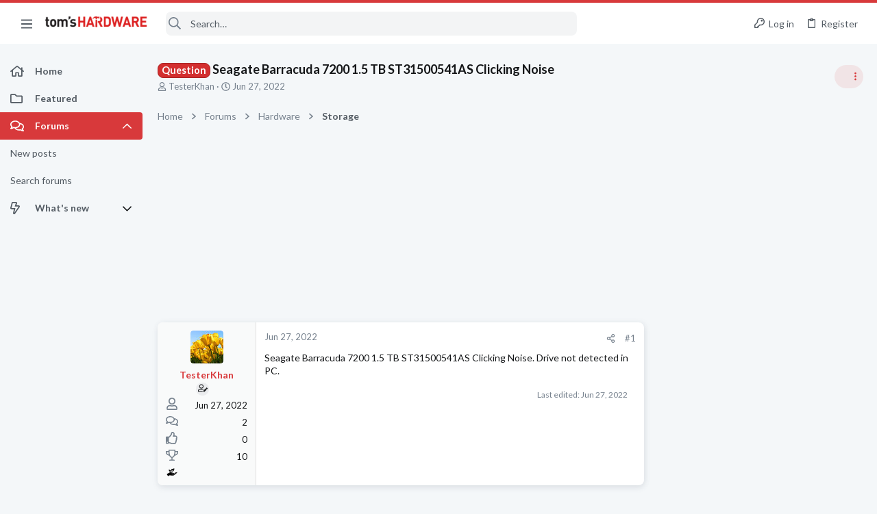

--- FILE ---
content_type: image/svg+xml
request_url: https://forums.tomshardware.com/data/medias/svg/Barebones_2-Authority.svg
body_size: 1067
content:
<svg id="Layer_1" data-name="Layer 1" xmlns="http://www.w3.org/2000/svg" viewBox="0 0 100 100"><title>Barebones_2-Authority</title><polygon points="38.75 97.41 34.12 100 35.15 94.79 31.25 91.18 36.52 90.56 38.75 85.73 40.98 90.56 46.25 91.18 42.35 94.79 43.38 100 38.75 97.41"/><polygon points="61.25 97.41 56.62 100 57.65 94.79 53.75 91.18 59.02 90.56 61.25 85.73 63.48 90.56 68.75 91.18 64.85 94.79 65.89 100 61.25 97.41"/><g id="_Group_" data-name="&lt;Group&gt;"><path d="M90.75,78,86,82.35a3,3,0,0,1-4.18-.16l-29-31.31L40,62.81A15.86,15.86,0,0,1,18.68,82.74l8-7.46a3.65,3.65,0,0,0,.19-5.16l-3.49-3.75a3.65,3.65,0,0,0-5.16-.18l-8,7.46a15.87,15.87,0,0,1,21.4-19.88l12.84-12-6.57-7.09,9-8.38,6.55,7.07,7-6.49A15.87,15.87,0,0,1,81.81,7l-8,7.47a3.65,3.65,0,0,0-.19,5.15l3.49,3.75a3.65,3.65,0,0,0,5.16.19l8-7.47A15.86,15.86,0,0,1,68.87,36l-7,6.51,29,31.34A3,3,0,0,1,90.75,78Z"/><path d="M51.85,9.94l.68.75L41.1,21.27,44.51,25,36.68,32.2l-3.4-3.68-3.69,3.42L17.38,18.77l3.69-3.42-2.58-2.78,7.83-7.25,2.62,2.82A17,17,0,0,1,51.85,9.94Z"/><path d="M26.46,32.5a1.72,1.72,0,0,1-.09,2.42l-5.31,4.92a1.73,1.73,0,0,1-2.43-.09L8.76,29.09a1.73,1.73,0,0,1,.09-2.43l5.31-4.91a1.7,1.7,0,0,1,2.42.09Z"/></g></svg>